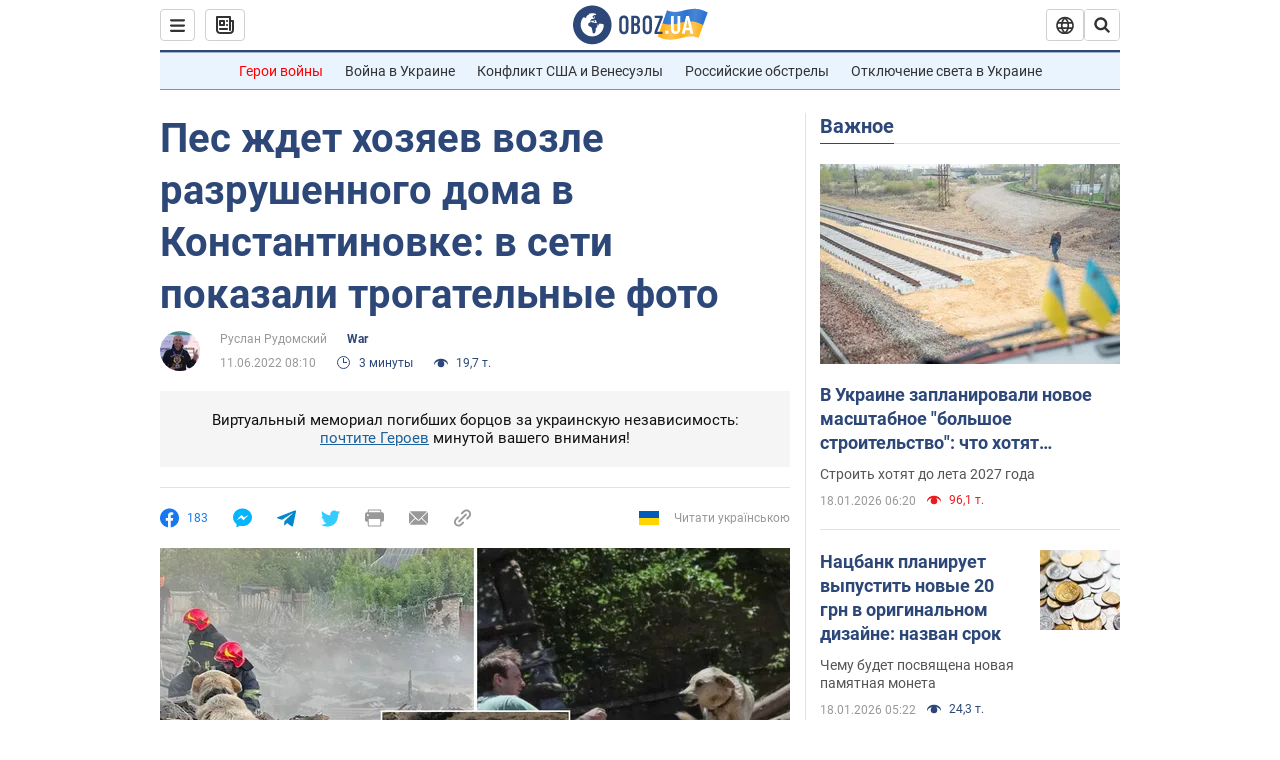

--- FILE ---
content_type: application/x-javascript; charset=utf-8
request_url: https://servicer.idealmedia.io/1418748/1?nocmp=1&sessionId=696cbfc4-11c44&sessionPage=1&sessionNumberWeek=1&sessionNumber=1&scale_metric_1=64.00&scale_metric_2=256.00&scale_metric_3=100.00&cbuster=1768734660646493825537&pvid=1abcc774-3b5f-403d-9873-8c749ca32d83&implVersion=11&lct=1763555100&mp4=1&ap=1&consentStrLen=0&wlid=ee971ecb-c59a-43be-bf60-d70d1dfe53a8&uniqId=0cc02&niet=4g&nisd=false&evt=%5B%7B%22event%22%3A1%2C%22methods%22%3A%5B1%2C2%5D%7D%2C%7B%22event%22%3A2%2C%22methods%22%3A%5B1%2C2%5D%7D%5D&pv=5&jsv=es6&dpr=1&hashCommit=cbd500eb&apt=2022-06-11T08%3A10%3A00&tfre=4448&w=0&h=1&tl=150&tlp=1&sz=0x1&szp=1&szl=1&cxurl=https%3A%2F%2Fwar.obozrevatel.com%2Fpes-zhdet-hozyaev-vozle-razrushennogo-doma-v-konstantinovke-v-seti-pokazali-trogatelnoe-foto.htm&ref=&lu=https%3A%2F%2Fwar.obozrevatel.com%2Fpes-zhdet-hozyaev-vozle-razrushennogo-doma-v-konstantinovke-v-seti-pokazali-trogatelnoe-foto.htm
body_size: 879
content:
var _mgq=_mgq||[];
_mgq.push(["IdealmediaLoadGoods1418748_0cc02",[
["ua.tribuna.com","11961719","1","Дерюгина ответила на вопрос, почему развелась с Блохиным","Президент Украинской федерации гимнастики Ирина Дерюгина рассказала, почему завершился ее брак с Олегом Блохиным.– Почему вы развелись?– У него родились дети.","0","","","","kmJaggW8r5GUe5q9qx66bGN4u1AePIjyAiTGCBQspR80SzVyF_SAN_yRZlnvElbRJP9NESf5a0MfIieRFDqB_Kldt0JdlZKDYLbkLtP-Q-VfN1QOxOTwf3xwV1br51Dc",{"i":"https://s-img.idealmedia.io/n/11961719/45x45/160x0x520x520/aHR0cDovL2ltZ2hvc3RzLmNvbS90LzQyNjAwMi85MjI3NTQ4ODU2NmYyMWU5ODlkYWVlN2NhMjI4NTQ4NS5qcGc.webp?v=1768734660-liK4qj4oxwVYvbYIFwlblsY_ZxFaHbYnLUlgts64Obc","l":"https://clck.idealmedia.io/pnews/11961719/i/1298901/pp/1/1?h=kmJaggW8r5GUe5q9qx66bGN4u1AePIjyAiTGCBQspR80SzVyF_SAN_yRZlnvElbRJP9NESf5a0MfIieRFDqB_Kldt0JdlZKDYLbkLtP-Q-VfN1QOxOTwf3xwV1br51Dc&utm_campaign=obozrevatel.com&utm_source=obozrevatel.com&utm_medium=referral&rid=5f069e07-f45e-11f0-8464-d404e6f98490&tt=Direct&att=3&afrd=296&iv=11&ct=1&gdprApplies=0&muid=q0i0-UwGpBb3&st=-300&mp4=1&h2=RGCnD2pppFaSHdacZpvmnsy2GX6xlGXVu7txikoXAu8gNjusZyjGo1rMnMT1hEiOJN4sfajfrDOpom5RVgtfmQ**","adc":[],"sdl":0,"dl":"","category":"Спорт","dbbr":0,"bbrt":0,"type":"e","media-type":"static","clicktrackers":[],"cta":"Читати далі","cdt":"","tri":"5f06b374-f45e-11f0-8464-d404e6f98490","crid":"11961719"}],],
{"awc":{},"dt":"desktop","ts":"","tt":"Direct","isBot":1,"h2":"RGCnD2pppFaSHdacZpvmnsy2GX6xlGXVu7txikoXAu8gNjusZyjGo1rMnMT1hEiOJN4sfajfrDOpom5RVgtfmQ**","ats":0,"rid":"5f069e07-f45e-11f0-8464-d404e6f98490","pvid":"1abcc774-3b5f-403d-9873-8c749ca32d83","iv":11,"brid":32,"muidn":"q0i0-UwGpBb3","dnt":2,"cv":2,"afrd":296,"consent":true,"adv_src_id":39175}]);
_mgqp();
